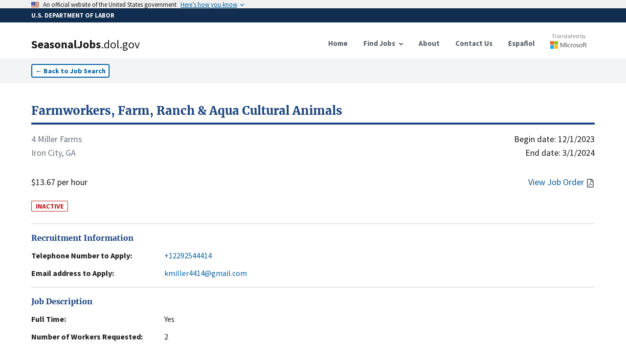

--- FILE ---
content_type: application/javascript; charset=UTF-8
request_url: https://seasonaljobs.dol.gov/_next/static/chunks/168-865038133b16ad22.js
body_size: 12589
content:
"use strict";(self.webpackChunk_N_E=self.webpackChunk_N_E||[]).push([[168],{54183:function(e,t,a){a.d(t,{Wr:function(){return u},pg:function(){return c},l0:function(){return b},II:function(){return y},Ph:function(){return w},gx:function(){return v}});var n=a(85893),r=a(11163),l=a(9198),s=a.n(l),o=a(87536),i=a(51805);function c(e){let{tw:t="",overrideTW:a,...r}=e;return(0,n.jsx)("fieldset",{className:a||"usa-fieldset flex flex-col justify-end ".concat(t),...r})}(0,l.registerLocale)("es",i.Z);let d=e=>({en:"mm/dd/yy",es:"mm/dd/aa"})[e];function u(e){let{fieldsetTW:t,name:a,control:l,label:i,...u}=e,m=(0,r.useRouter)();return(0,n.jsxs)(c,{tw:t,children:[(0,n.jsx)("label",{htmlFor:a,className:"usa-label",children:i}),(0,n.jsx)(o.Qr,{control:l,name:a,render:e=>{let{field:{onChange:t,value:r}}=e;return(0,n.jsx)(s(),{id:a,locale:m.locale,className:"usa-input max-w-none",placeholderText:d(m.locale),autoComplete:"off",onChange:t,selected:r,...u})}})]})}var m=a(67294),x=a(47533),f=a(1617),p=a(31804),h=a(81957);function b(e){let{schema:t,defaultValues:a,children:l,onSubmit:s,loading:i,...c}=e;(0,r.useRouter)();let d=(0,f.useTranslations)("Shared"),u=(0,o.cI)({defaultValues:a,resolver:(0,x.X)(t),shouldUnregister:!0,reValidateMode:"onChange"}),{handleSubmit:b}=u,[j,g]=(0,m.useState)(0);async function y(e){g(e)}return(0,n.jsxs)("form",{onSubmit:b(e=>{s((0,p.N)(e),j)}),...c,children:[m.Children.map(l,e=>e.props.name?m.createElement(e.type,{...{...e.props,register:u.register,errors:u.formState.errors,key:e.props.name}}):e),(0,n.jsx)(h.Z,{onRecaptchaChange:y}),(0,n.jsx)("button",{type:"submit",disabled:!j,"aria-disabled":!j,className:"usa-button mt-6",children:d(i?"loading":"submit")})]})}var j=a(32866),g=a(33347);function y(e){let{register:t,name:a,label:r,errors:l,...s}=e,o=null==l?void 0:l[a];return(0,n.jsxs)("fieldset",{className:"usa-form-group ".concat(o?"usa-form-group--error":""),children:[(0,n.jsx)("label",{htmlFor:a,className:"usa-label ".concat(o?"usa-label--error":""),children:r||(0,g.DX)(a)}),(0,n.jsx)(j.B,{id:"".concat(a,"-error"),as:"span",className:"usa-error-message",errors:l,name:a}),(0,n.jsx)("input",{id:a,"aria-invalid":null!=l&&!!l.name,"aria-describedby":(null==l?void 0:l.name)?"".concat(a,"-error"):null,className:"usa-input ".concat(o?"usa-input--error":""," max-w-none"),...t(a),...s})]})}function v(e){let{register:t,name:a,label:r,errors:l,...s}=e,o=null==l?void 0:l[a];return(0,n.jsxs)("fieldset",{className:"usa-form-group ".concat(o?"usa-form-group--error":""),children:[(0,n.jsx)("label",{htmlFor:a,className:"usa-label ".concat(o?"usa-label--error":""),children:r||(0,g.DX)(a)}),(0,n.jsx)(j.B,{id:"".concat(a,"-error"),as:"span",className:"usa-error-message",errors:l,name:a}),(0,n.jsx)("textarea",{id:a,className:"usa-textarea ".concat(o?"usa-input--error":""," max-w-none"),"aria-invalid":null!=l&&!!l.name,"aria-describedby":(null==l?void 0:l.name)?"".concat(a,"-error"):null,...t(a),...s})]})}function w(e){let{disabled:t,defaultValue:a,fieldsetTW:r,overrideTW:l,labelTW:s,selectTW:o,name:i,label:d,register:u,options:m,values:x,optionMapper:f,optionT:p}=e;return(0,n.jsxs)(c,{tw:r,overrideTW:l,children:[(0,n.jsx)("label",{htmlFor:i,className:"usa-label ".concat(s||""),children:d}),(0,n.jsx)("select",{id:i,autoComplete:"off",className:"usa-select max-w-none ".concat(t?"cursor-not-allowed	bg-gray-100 text-gray-500":o||""),"aria-disabled":t,readOnly:t,disabled:t,defaultValue:a,...u(i),children:(x||m).map((e,t)=>(0,n.jsx)("option",{value:e,children:f?p("".concat(f).concat(m[t])):m[t]},"".concat(i,"-").concat(m[t])))})]})}},85102:function(e,t,a){a.d(t,{q:function(){return C}});var n=a(85893),r=a(78734),l=a(11163),s=a(41664),o=a.n(s),i=a(67294),c=a(1617),d=a(64137),u=a(5152),m=a.n(u),x=a(5276),f=a(41294),p=a(3346),h=a(58258),b=a(91191),j=a(45641),g=a(68215),y=a(57619);function v(e){let{t2:t,recruitment:a}=e;return(0,n.jsx)("address",{children:(0,n.jsx)(y.$,{title:t("Recruitment.title"),items:[{term:t("Recruitment.telephone"),description:(0,h.iP)({type:"tel",link:a.phone,children:a.phone})},{term:t("Recruitment.extension"),description:(0,h.iP)({type:"ext",link:a.extension,children:a.extension})},{term:t("Recruitment.email"),description:(0,h.iP)({type:"mailto",link:a.email,children:a.email})},{term:t("Recruitment.web"),description:(0,h.iP)({link:a.url,children:a.url})}]})})}function w(e){let{t2:t,jobDescription:a}=e;return(0,n.jsx)(y.$,{title:t("JobDescription.title"),items:[{term:t("JobDescription.full_time"),description:a.fullTime},{term:t("JobDescription.number_of_workers"),description:a.numberOfWorkers},{term:t("JobDescription.job_duties"),description:a.jobDuties},{term:t("JobDescription.job_classification"),description:a.jobClassification}]})}function N(e){let{t2:t,jobRequirements:a}=e;return(0,n.jsx)(y.$,{title:t("JobRequirements.title"),items:[{term:t("JobRequirements.experience_required"),description:a.experienceRequired},{term:t("JobRequirements.months_required"),description:a.monthsRequired},{term:t("JobRequirements.special_requirements"),description:a.specialRequirements},{term:t("JobRequirements.number_of_hours"),description:a.numberOfHours},{term:t("JobRequirements.work_schedule"),description:a.workSchedule}]})}function _(e){let{t2:t,employerInformation:a}=e;return(0,n.jsx)(y.$,{title:t("EmployerInformation.title"),items:[{term:t("EmployerInformation.trade_name"),description:a.tradeName},{term:t("EmployerInformation.company_name"),description:a.companyName},{term:t("EmployerInformation.location"),description:a.location}]})}function k(e){let{t2:t,jobOrderDetails:a}=e;return(0,n.jsx)(y.$,{title:t("JobOrderDetails.title"),sectionId:"jobDetails",items:[{term:t("JobOrderDetails.eta_case"),description:a.etaCase},{term:t("JobOrderDetails.multiple_worksites"),description:a.multipleWorksites},{term:t("JobOrderDetails.additional_wage"),description:a.additionalWage},{term:t("JobOrderDetails.date_posted"),description:a.datePosted},{term:t("JobOrderDetails.piece_rate"),allowNA:!0,description:a.job_piece_rate?a.job_piece_rate:"N/A"},{term:t("JobOrderDetails.special_pay_add_info"),description:a.add_special_pay_info},{term:t("JobOrderDetails.overtime_available"),description:a.is_overtime_available},{term:t("JobOrderDetails.productivity_standards"),description:a.min_productivity}]})}function S(e){let{t2:t,case_number:a,copyLink:r}=e,[l,s]=(0,i.useState)(!1);return(0,n.jsxs)(y.$,{title:t("Share.title"),children:[(0,n.jsxs)("div",{className:"flex flex-row space-x-2 items-end",children:[(0,n.jsx)("input",{title:"Link to case number ".concat(a),readOnly:!0,"aria-disabled":"true",className:"usa-input",contentEditable:!1,defaultValue:r,autoComplete:"off"}),(0,n.jsxs)("button",{type:"button",onClick:()=>{(0,h.vQ)(r),s(!0)},size:"small",className:"usa-button w-auto flex flex-row space-x-1 items-center py-2.5 bg-gray-200 hover:bg-gray-300 text-sm text-gray-800",children:[(0,n.jsx)("span",{children:function(e){let{copied:t,t2:a}=e;return a(t?"Share.copied":"Share.copy")}({copied:l,t2:t})}),(0,n.jsx)(g.M5,{className:"h-5 w-5"})]})]}),(0,n.jsx)("div",{className:"py-10"})]})}var D=a(93265);function C(e){var t;let{listing:s,card:u,classNameOverride:y,atlasRef:C,azureMapsKey:T}=e,E=(0,l.useRouter)(),I=(0,c.useTranslations)("Shared"),R=(0,c.useTranslations)("JobListing"),[J,F]=(0,i.useState)(),O=E.locale,{observe:M,inView:L}=(0,x.ZP)({onEnter:e=>{let{unobserve:t}=e;return t()}});(0,i.useEffect)(()=>{async function e(){try{await (0,b.I)({case_number:s.case_number,event_type:j.W})}catch(e){console.log(e)}}u||e();let t=document.getElementById("job-detail");t&&(t.scrollTop=0)},[s]),(0,i.useEffect)(()=>{s&&F("".concat(location.protocol+"//"+location.host,"/").concat((0,h.dp)(O),"jobs/").concat(s.case_number))},[s,O]);let P=(0,h.j2)({listing:s,locale:O}),A=(0,h.KR)({listing:s,locale:O,t:I}),{active:z,case_number:q,jobOrderExists:B,translated:W,preview:Z,employer:V,recruitment:$,jobDescription:K,jobRequirements:H,employerInformation:U,worksite:X,jobOrderDetails:Y}=A||{},G=m()(()=>Promise.resolve().then(a.bind(a,41294)).then(e=>e.JobDetailMap),{loadableGenerated:{webpack:()=>[41294]}}),Q=(0,i.useMemo)(()=>{var e;return null==A?void 0:null===(e=A.worksite)||void 0===e?void 0:e.coords},[null==A?void 0:null===(t=A.worksite)||void 0===t?void 0:t.coords]),ee=(0,i.useCallback)(()=>L&&Q?(0,n.jsx)(G,{coords:Q,atlasRef:C,azureMapsKey:T}):(0,n.jsx)("div",{className:"w-full h-60 border-2 border-gray-200 my-3"}),[L,Q,C,T]);return s?(0,n.jsxs)(n.Fragment,{children:[function(e){let{card:t,router:a,t2:r}=e;return t?null:(0,n.jsx)("nav",{className:"bg-gray-100 py-3","aria-label":"Back to Job Listings",children:(0,n.jsx)("div",{className:"grid-container",children:(0,n.jsxs)("button",{onClick:()=>a.push("/jobs"),type:"button",className:"usa-button usa-button--outline bg-white text-sm px-2 py-1 ",children:["←"," ",r("back")]})})})}({card:u,router:E,t2:R}),(0,n.jsxs)("div",{id:"job-detail",className:u?"flex-shrink-0  transition-all md:h-38rem top-0 bg-white md:relative md:flex md:flex-1"+" border-2 border-gray-300 rounded-md space-2 justify-between overflow-y-scroll px-6 py-8 ".concat(y):"flex-shrink-0  transition-all grid-container pt-10 ".concat(y),children:[function(e){let{card:t,case_number:a,structuredData:n}=e;return t?null:(0,h.ZM)(a,n)}({card:u,case_number:q,structuredData:P}),(0,n.jsxs)("section",{className:"flex flex-col flex-shrink-0 flex-1",children:[(0,n.jsx)(o(),{href:"/jobs/".concat(q),onClick:()=>{(0,D.B)({action:"".concat(r.C5,"-job_order_download"),category:q,label:"click",value:1})},passHref:!0,children:(0,n.jsx)("h2",{className:"text-primary-dark hover:text-green-700 text-2xl font-bold font-serif border-b-4 rounded-6 border-primary-dark hover:border-green-700 pb-2 cursor-pointer",children:Z.title})}),(0,n.jsxs)("div",{className:"flex flex-row flex-shrink-0  my-4 w-full text-lg",children:[(0,n.jsxs)("div",{className:"flex flex-col flex-shrink-0 flex-1 justify-between",children:[(0,n.jsxs)("div",{className:"mb-8",children:[(0,n.jsx)("p",{className:"text-gray-500",children:V.name}),(0,n.jsx)("p",{className:"text-gray-500",children:X.location})]}),(0,n.jsx)("p",{children:Z.pay})]}),(0,n.jsxs)("div",{className:"flex flex-col flex-shrink-0 flex-1 text-right justify-between",children:[(0,n.jsxs)("div",{className:"flex flex-col flex-shrink-0",children:[(0,n.jsxs)("time",{dateTime:Z.beginDate,children:[I("begin_date")," ",Z.beginDate]}),(0,n.jsxs)("time",{dateTime:Z.endDate,children:[I("end_date")," ",Z.endDate]})]}),function(e){let{jobOrderExists:t,currentDomain:a,case_number:r,t2:l}=e;return t?(0,n.jsx)("div",{className:"text-dolBlue flex flex-row justify-end items-center space-2",children:(0,n.jsxs)("a",{href:"#",onClick:e=>{e.preventDefault(),fetch("".concat(a,"/api/job-order/").concat(r)).then(e=>{e.ok?window.open("".concat(a,"/api/job-order/").concat(r),"_blank"):alert(l("job_order_not_available"))}).catch(()=>{alert(l("job_order_not_available"))})},className:"hover:underline",children:[(0,n.jsx)("span",{className:"mr-1",children:l("view_job_order")}),(0,n.jsx)(g.g5,{})]})}):(0,n.jsx)("h2",{className:"text-gray-500 italic",children:l("job_order_not_available")})}({jobOrderExists:B,case_number:q,currentDomain:r.Gh,t2:R})]})]}),3===s.formVersionId&&function(e){let{t2:t}=e;return(0,n.jsxs)(n.Fragment,{children:[(0,n.jsx)("p",{children:t("additional_job_order_details")}),(0,n.jsx)("p",{children:(0,n.jsx)("a",{className:"text-dolBlue hover:underline",href:"#jobDetailSection_jobDetails",children:t("additional_job_order_details_link")})})]})}({t2:R}),function(e){let{translated:t,locale:a,t2:r}=e;return t||"en"===a?null:(0,n.jsx)("div",{className:"flex flex-row mb-4 mt-2",children:(0,n.jsx)("span",{className:"px-2 py-0.5 bg-gray-200 rounded text-xs font-bold text-gray-600",children:r("awaiting_translation")})})}({locale:O,t2:R,translated:W}),u?null:(0,n.jsxs)(n.Fragment,{children:[(0,n.jsx)(f.LabelActive,{active:z}),(0,n.jsx)("br",{})]}),(0,n.jsx)(v,{t2:R,recruitment:$}),(0,n.jsx)(w,{t2:R,jobDescription:K}),(0,n.jsx)(d.bZ,{type:"info",slim:!0,className:"mb-6",children:R("InfoAlert.description")}),(0,n.jsx)(N,{t2:R,jobRequirements:H}),(0,n.jsx)(_,{t2:R,employerInformation:U}),(0,n.jsx)(f.JobDetailSection,{title:R("Worksite.title"),items:[{term:R("Worksite.address"),description:(0,n.jsxs)("div",{className:"w-full",children:[(0,n.jsx)("address",{children:X.address}),(0,n.jsx)("div",{ref:M,children:ee()})]})}]}),(0,n.jsx)(k,{t2:R,jobOrderDetails:Y}),(0,n.jsx)(S,{t2:R,case_number:q,copyLink:J})]})]})]}):(0,n.jsx)(p.ag,{card:u,classNameOverride:y})}},57619:function(e,t,a){a.d(t,{$:function(){return l}});var n=a(85893),r=a(58258);function l(e){let{title:t,items:a,children:l,tw:s="",sectionId:o="",...i}=e;return(0,n.jsxs)("section",{id:"jobDetailSection_".concat(o),className:"border-t-2 border-gray-200 py-4 ".concat(s),...i,children:[(0,n.jsx)("h2",{className:"text-primary-dark font-bold font-serif",children:t}),(0,n.jsx)("dl",{className:"mt-3 flex flex-col space-y-3",children:null==a?void 0:a.map((e,a)=>{if((0,r.wZ)(e.description)&&!e.allowNA)return null;let l=e.term.indexOf("Web address")>-1;return(0,n.jsxs)("div",{className:"flex flex-col flex-shrink-0 xl:flex-row xl:space-x-4 ",children:[(0,n.jsx)("dt",{className:"flex-none font-bold w-64",children:e.term}),(0,n.jsx)("dd",{className:"flex flex-1 ".concat(l?"break-all":""," max-w-prose "),children:e.description})]},"".concat(t,"-").concat(a))})}),l]})}},62493:function(e,t,a){a.d(t,{h:function(){return c}});var n=a(85893),r=a(41294),l=a(1617),s=a(91191),o=a(45641);async function i(e){try{await (0,s.I)({case_number:e,event_type:o.y})}catch(e){console.log(e)}}function c(e){let{which:t,onClick:a,current:s,preview:o,active:c}=e,d=(0,l.useTranslations)("Shared");return(0,n.jsxs)("article",{tabIndex:0,onClick:async()=>{a(),await i(o.case_number)},onKeyDown:async e=>{!function(e,t){switch(e.key){case" ":case"Enter":t()}}(e,a),i(o.case_number)},className:s?"cursor-pointer w-full flex flex-shrink-0 flex-col xxs:flex-row xxs:justify-between space-y-4 xxs:space-y-0 xxs:space-x-2 select-none transition-all motion-reduce:transition-none border-2 rounded-md border-primary-dark border-l-8 border-2 shadow rounded-md py-5 pb-5 pr-5 hover:shadow hover:bg-gray-50":"justify-between cursor-pointer w-full flex flex-shrink-0 flex-col xxs:flex-row xxs:justify-between xxs:space-y-0 xxs:space-x-2 select-none transition-all motion-reduce:transition-none border-2 p-5 rounded-md border-gray-200 bg-white",style:s?{paddingLeft:"0.88rem"}:{minWidth:"17rem"},children:[(0,n.jsxs)("div",{className:"flex flex-col justify-between",children:[(0,n.jsxs)("div",{children:[(0,n.jsx)("h3",{className:s?"text-md mb-2 text-primary-dark font-bold font-serif leading-6":"text-md mb-2 text-sjBlue font-bold font-serif leading-6",children:o.title}),(0,n.jsxs)("div",{className:"text-xs leading-4",children:[(0,n.jsx)("p",{className:"text-gray-500",children:o.employerName}),(0,n.jsx)("p",{className:"text-gray-500",children:o.worksiteLocation})]})]}),(0,n.jsx)("p",{className:"text-xs mt-2",children:o.pay})]}),(0,n.jsxs)("div",{className:"flex flex-col justify-between items-end",children:[(0,n.jsxs)("div",{className:"flex flex-col text-xs text-right",children:[(0,n.jsxs)("time",{dateTime:o.beginDate,className:"leading-4",children:[d("begin_date")," ",o.beginDate]}),(0,n.jsxs)("time",{dateTime:o.endDate,className:"leading-4",children:[d("end_date")," ",o.endDate]})]}),"archive"===t?(0,n.jsx)(r.LabelActive,{active:c}):null]})]})}},41294:function(e,t,a){a.r(t),a.d(t,{Counter:function(){return l},CurrentLocation:function(){return u},FetchError:function(){return x},FilterBox:function(){return j},JobDetailCard:function(){return O},JobDetailMap:function(){return P},JobDetailSection:function(){return A.$},JobPreviewCards:function(){return W},LabelActive:function(){return Z},SaveSubscriptionCard:function(){return H},ZeroState:function(){return U},useFacetBox:function(){return h},useFindJobs:function(){return J}});var n=a(85893),r=a(1617);function l(e){let{current:t,total:a}=e,l=(0,r.useTranslations)("JobSearch");return t?(0,n.jsx)("p",{className:"text-xs font-bold",children:l("Results.showing",{X:t,Y:a})}):null}var s=a(30293),o=a(67294),i=a(45007),c=a(66196),d=a(58258);function u(e){let{setValue:t,focusInput:a,setListboxOpen:l}=e,u=(0,r.useTranslations)("Shared"),[m,x]=(0,o.useState)(!1),f=(0,i.I0)(),{locationName:p}=(0,i.v9)(e=>e.user);var h={enableHighAccuracy:!0,timeout:5e3,maximumAge:0};async function b(e){let a=e.coords,n=await (0,d.mY)(a);f((0,c.zh)({coordinates:{latitude:a.latitude,longitude:a.longitude},locationName:n})),t("location",n),x(!1)}function j(e){console.warn("ERROR(".concat(e.code,"): ").concat(e.message)),x(!1)}let g=async()=>{x(!0),!p&&"undefined"!=typeof navigator&&navigator?await navigator.geolocation.getCurrentPosition(b,j,h):p&&(t("location",p),x(!1),l(!1),a())},y=async e=>{switch(e.key){case" ":case"Enter":e.stopPropagation(),e.preventDefault(),g()}};return(0,n.jsxs)("li",{id:"autocomplete--location-0",role:"option",tabIndex:"-1","aria-selected":!1,"data-option-value":p||-1,className:"px-2 py-1.5 hover:bg-gray-200 focus:bg-gray-200 cursor-pointer text-dolBlue flex flex-row h-9 space-x-2 truncate",onClick:g,onKeyDown:y,children:[(0,n.jsx)(s._,{}),m?u("loading"):p?"".concat(u("current_location"),": ").concat(p):u("current_location")]})}var m=a(64137);function x(e){let{error:t}=e,a=(0,r.useTranslations)("Shared");return console.error(t),(0,n.jsx)("div",{className:"grid-container mb-6",children:(0,n.jsx)(m.bZ,{type:"error",children:a.rich("error_fetch_jobs",d.oM)})})}var f=a(87536),p=a(11163);function h(e){let{control:t,setValue:a,facets:r}=e,l=(0,p.useRouter)(),{field:s}=(0,f.bc)({name:"facets",control:t});(0,o.useEffect)(()=>{c([]),a("facets",[])},[a,l.locale]);let[i,c]=(0,o.useState)(s.value&&"string"==typeof s.value?s.value.split("|"):[]);function d(e){c(t=>{let a=new Set(t);return a.has(e)?a.delete(e):a.add(e),[...a]})}return(0,o.useEffect)(()=>{i&&a("facets",i.join("|"))},[a,i]),{setSelectedFacets:c,FacetBox:(0,o.useMemo)(()=>r?(0,n.jsxs)("fieldset",{className:"mt-4 md:mt-0 bg-gray-100 md:bg-white",children:[(0,n.jsx)("ul",{className:"grid-container flex flex-row flex-wrap py-6 md:pt-1 md:pb-3 overflow-x-scroll",children:r.map((e,t)=>{let{value:a,count:r}=e,l="".concat(a," (").concat(r,")"),s=(null==i?void 0:i.indexOf(a))>-1;return(0,n.jsx)("li",{className:"mb-2 md:mb-0 mr-2",children:(0,n.jsxs)("label",{tabIndex:0,htmlFor:"facets.".concat(t),onClick:()=>{d(a)},onKeyDown:e=>{!function(e,t){switch(e.key){case" ":case"Enter":e.preventDefault(),handleCheckboxChange(t)}}(e,a)},className:"select-none usa-button text-sm py-2 px-3 ".concat(s?"":"usa-button--outline bg-white"," whitespace-pre truncate overflow-ellipses max-w-xxs sm:max-w-xs md:max-w-none"),children:[l,(0,n.jsx)("input",{tabIndex:-1,className:"sr-only-fixed text-sm",style:{position:"fixed"},type:"checkbox",value:a,checked:s,onChange:()=>d(a),id:"facets.".concat(t)})]})},l)})}),(0,n.jsx)("label",{htmlFor:"facets",className:"sr-only",children:"Selected Facets"}),(0,n.jsx)("input",{id:"facets",className:"usa-input sr-only",type:"text",...s})]}):null,[r,i])}}var b=a(54183);function j(e){let{which:t,register:a,reset:l,setValue:s,control:o,enableRadius:d,classNameOverride:u,setSelectedFacets:m}=e,x=(0,i.I0)(),f=(0,r.useTranslations)("JobSearch.Filters"),p="jobs"===t,h=p?"col-span-3":"col-span-4";return(0,n.jsx)("div",{className:"my-6 bg-gray-100 md:border-gray-300 ".concat(u),children:(0,n.jsxs)("div",{className:"grid-container py-6",children:[(0,n.jsxs)("div",{className:"flex flex-col md:flex-row 4 justify-between",children:[(0,n.jsx)("h2",{className:"text-md font-bold font-serif",children:f("title")}),(0,n.jsx)("div",{className:"flex flex-col flex-end",children:(0,n.jsx)("span",{onClick:()=>{l(),s("facets",[]),m([]),x((0,c.t9)({search:"",location:""}))},tabIndex:0,className:"text-dolBlue hover:underline cursor-pointer mt-auto mb-3 leading-4 text-center",children:f("clear_all")})})]}),(0,n.jsxs)("div",{className:"grid grid-cols-1 md:grid-cols-12 gap-6 -mt-3",children:[p&&(0,n.jsx)(b.Ph,{disabled:!d,fieldsetTW:h,name:"radius",label:f("within"),register:a,options:[10,25,50,100],optionMapper:"within_",optionT:f}),p&&(0,n.jsx)(b.Ph,{fieldsetTW:h,name:"wage",label:f("wage"),register:a,values:["all","Hour","Week","Bi-Weekly","Month","Piece Rate"],options:["all","hourly","weekly","bi-weekly","monthly","piecerate"],optionMapper:"wage_",optionT:f}),(0,n.jsx)(b.Wr,{fieldsetTW:h,name:"start_date",label:f("begin"),control:o}),(0,n.jsx)(b.Ph,{fieldsetTW:h,name:"job_type",label:f("job_type"),register:a,values:["all","H-2A","H-2B"],options:["all","agricultural","non-agricultural"],optionMapper:"job_type_",optionT:f}),"archive"===t&&(0,n.jsx)(b.Ph,{fieldsetTW:h,name:"job_status",label:f("job_status"),register:a,options:["all","active","inactive"],optionMapper:"job_status_",optionT:f})]})]})})}var g=a(8100),y=a(78493),v=a(32866),w=a(31804);function N(e){let{name:t,translationName:a,control:l,defaultValue:s,setValue:i,label:c,helper:x,fetcher:h,which:b,isValid:j,errors:N}=e,_="@search.text",{field:k}=(0,f.bc)({name:t,control:l,defaultValue:s}),S=(0,p.useRouter)(),D=(0,r.useTranslations)("FindJobs"),C=k.value,T=(0,y.Nr)(C,500),[E,I]=(0,o.useState)(!1);(0,o.useEffect)(()=>{I(j)},[T]);let[R,J]=(0,o.useState)([]),[F,O]=(0,o.useState)(!1),M=(0,o.useRef)(),[L,P]=(0,o.useState)(null);(0,y.t$)(M,()=>O(!1));let{data:A,error:z}=(0,g.ZP)(C&&j&&E?["suggestions-".concat(t,"-").concat(b),(0,w.N)(T),S.locale]:null,h,{revalidateOnMount:!1}),q=e=>{if(F){let a="autocomplete--".concat(t,"-").concat(e),n=document.getElementById(a);n&&n.focus()}};function B(){let e="input-".concat(t),a=document.getElementById(e);a&&a.focus()}let W=(e,a)=>{let n;if(a)n=document.getElementById(a).innerText;else if(e&&"click"===e.type)n=e.target.innerText;else{var r;n=null==R?void 0:null===(r=R["location"===t?L-1:L])||void 0===r?void 0:r[_]}i(t,n),O(!1),P(0)};return(0,o.useEffect)(()=>{if(A&&A.length){let e=[];"search"===t?A.forEach(t=>{let a=!1;e.map(e=>{e[_].toLowerCase()===t[_].toLowerCase()&&(a=!0)}),a||e.push(t)}):A.forEach(t=>{e.push({[_]:t.address.freeformAddress})}),J(e)}},[A]),(0,n.jsxs)("div",{className:"relative",children:[(0,n.jsxs)("div",{children:[(0,n.jsx)(m.__,{htmlFor:"input-".concat(t),className:"font-bold mt-0",children:c}),(0,n.jsx)("small",{className:"text-gray-600",children:x})]}),(0,n.jsx)(v.B,{id:"".concat(t,"-error"),as:"span",className:"usa-error-message",errors:N,name:t}),(0,n.jsx)("input",{id:"input-".concat(t),className:"min-w-full usa-input",autoCapitalize:"none",type:"text",autoComplete:"off","aria-autocomplete":"list","aria-expanded":F,"aria-controls":"autocomplete-options--".concat(t),role:"combobox",onKeyUp:function(e){switch(e.key){case"Escape":case"ArrowUp":case"ArrowLeft":case"ArrowRight":case" ":case"Enter":case"Shift":case"Meta":case"Tab":break;case"ArrowDown":e.stopPropagation(),e.preventDefault(),q(0),P(0)}},onKeyDown:function(e){switch(e.key){case"Escape":case"ArrowUp":case"ArrowLeft":case"ArrowRight":case" ":case"Enter":case"Shift":case"Meta":break;case"Tab":O(!1),P(0);break;default:(null==C?void 0:C.trim().length)>0&&O(!0)}},maxLength:255,...k}),z?(0,n.jsx)("div",{className:"absolute",children:(0,n.jsx)("small",{className:"rounded-md bg-gray-200 px-2 text-xs font-bold text-gray-700",children:D("".concat(a,".error_fetch"))})}):null,(0,n.jsxs)("ul",{ref:M,id:"autocomplete-options--".concat(t),role:"listbox",onKeyDown:function(e,t){switch(e.key){case"Tab":O(!1),P(0);break;case"ArrowUp":e.stopPropagation(),e.preventDefault(),0===L?B():P(e=>(q(e-1),e-1));break;case"ArrowDown":e.stopPropagation(),e.preventDefault(),L<R.length&&P(e=>(q(e+1),e+1));break;case"Enter":case" ":e.stopPropagation(),e.preventDefault(),W(),B();break;case"Escape":O(!1),P(0),B()}},className:F&&R.length>0?"block absolute border border-gray-500 mt-2 w-full z-10 bg-white":"hidden",children:["location"===t?(0,n.jsx)(u,{setValue:i,focusInput:B,setListboxOpen:O}):null,null==R?void 0:R.map((e,a)=>{let r="location"===t?a+1:a,l="autocomplete--".concat(t,"-").concat(r);return(0,n.jsx)("li",{onClick:e=>W(e,l),id:l,role:"option",tabIndex:"-1","aria-selected":e[_]===C,"data-option-value":e[_],className:"px-2 py-1.5 hover:bg-gray-200 focus:bg-gray-200 cursor-pointer",children:(0,d.uI)({string:e[_],mark:C,parentId:"autocomplete--".concat(t,"-").concat(r)})},"".concat(t,"-").concat(e,"-").concat(r))}),(0,n.jsxs)("div",{"aria-live":"polite",role:"status",className:"sr-only",children:[R.length," $",D("".concat(a,".suggestions_available")),"."]})]})]})}var _=a(77589),k=a(58449),S=a(41664),D=a.n(S),C=a(54137),T=a(37964),E=a(47533),I=a(16310),R=a(16161);function J(e){let{which:t,tw:l,showHeading:s,initialQuery:u,facetsFromAzure:m}=e,x=(0,i.I0)(),g=(0,r.useTranslations)("FindJobs"),v=(0,r.useTranslations)("Shared");void 0!==v.raw("yup")&&I.i_(v.raw("yup"));let w=(0,p.useRouter)(),S="homepage"===t,J=["radius","wage","start_date","job_type","job_status","sort","facets"],[F,O]=(0,o.useState)(!1),M=()=>O(!0),L=()=>O(!1),P=(0,R.x3)(v),{register:A,handleSubmit:z,control:q,setValue:B,value:W,watch:Z,reset:V,trigger:$,formState:{errors:K,isValid:H}}=(0,f.cI)({shouldFocusError:!1,reValidateMode:"onChange",resolver:(0,E.X)(P),defaultValues:(0,d.O4)(t),mode:"onChange"}),{FacetBox:U,setSelectedFacets:X}=h({control:q,setValue:B,facets:m}),Y=e=>{let{query:a,action:n}=e,r=n.startsWith("filter"),l=a.search||a.location;(null==a?void 0:a.start_date)&&(a.start_date=a.start_date.toString()),(l||r)&&(0,d.VF)({event:"".concat(n,"Jobs"),page:t,action:n,query:a})},G=function(e,t){let a=[];return null==e||e.forEach(function(e,n){t[n]!==e&&a.push(n)}),a[0]},Q=(0,o.useCallback)(async(e,n)=>{Y({query:e,action:"search"});let r=(await a.e(238).then(a.t.bind(a,29238,23))).default;"jobs"===t?x((0,c.t9)({search:r?r.sanitize(e.search):e.search,location:r?r.sanitize(e.location):e.location})):"archive"===t&&x((0,c.RY)({search:r?r.sanitize(e.search):e.search,location:r?r.sanitize(e.location):e.location}))},[x,t]);(0,o.useEffect)(()=>{if(u){Object.keys(u).map(e=>{let t=u[e];"start_date"===e&&(t=t?new Date(t):""),B(e,t)});let{search:e,location:t}=u;$(["search","location"]),z(Q({search:e,location:t}))}},[u,x,t,B]);let ee=Z(),et=Z(J),ea=JSON.stringify(et.map(e=>"object"==typeof e&&Array.isArray(e)||!e?"":e.toString())),en=(0,y.D9)(et);(0,y.a)(()=>{let e=J[G(en,et)];e&&(e=e.split("_").map(e=>(0,d.DX)(e)).join(""),Y({query:ee,action:"filter".concat(e)}))},[ea]);let{search:er,location:el,start_date:es,job_type:eo,radius:ei,wage:ec,job_status:ed,facets:eu,sort:em}=ee;return(0,o.useEffect)(()=>{if("homepage"!==t){let e={search:er||"",location:el||"",start_date:es?(0,C.Z)(new Date(es),"MM/dd/yyyy"):"",job_type:eo||"",sort:em||"relevancy"};"jobs"===t?e={...e,radius:ei||100,wage:ec||"all",facets:eu||[]}:"archive"===t&&(e={...e,job_status:ed||""});let a=(0,d.Wz)(e);w.push("/".concat(t,"?").concat(a),null,{shallow:!0})}},[er,el,es,eo,ei,ec,ed,eu,em,t]),{register:A,watch:Z,FindJobs:(0,o.useMemo)(()=>{var e;return(0,n.jsx)(_.$,{id:"find-jobs",heading:s&&g("heading"),headingTw:"text-green-800 font-bold",tw:l,gridContainerHeading:S||!1,gridContainer:!1,children:(0,n.jsxs)("form",{onSubmit:z(Q),children:[(0,n.jsxs)("div",{className:"flex flex-col md:flex-row space-x-6 space-y-6 md:space-y-0 mt-4 grid-container",children:[(0,n.jsx)(b.pg,{className:"w-full md:w-6/12 self-end",children:(0,n.jsx)(N,{name:"search",translationName:"Search",label:g("Search.label"),helper:g("Search.helper"),control:q,setValue:B,fetcher:d.mO,which:t,isValid:H,errors:K})}),(0,n.jsx)(b.pg,{className:"w-full md:w-4/12 self-end",children:"archive"!==t?(0,n.jsx)(N,{name:"location",translationName:"Location",label:g("Location.label"),helper:g("Location.helper"),control:q,setValue:B,fetcher:d.mO,which:t,isValid:H,errors:K}):(0,n.jsx)(b.Ph,{register:A,name:"location",label:g("Location.label"),values:["",...T.cf],options:[g("Location.select"),...T.cf]})}),(0,n.jsx)("div",{className:"w-full md:w-2/12 flex flex-col self-end",children:S?(0,n.jsx)(D(),{href:"/jobs?search=".concat(encodeURIComponent(ee.search),"&location=").concat(encodeURIComponent(ee.location)),passHref:!0,children:(0,n.jsx)("button",{className:"usa-button w-full md:-mt-8 bg-green-800 hover:bg-green-900",type:"submit",children:g("button")})}):(0,n.jsxs)(n.Fragment,{children:[(0,n.jsx)("button",{className:"usa-button usa-button--outline mb-3 mr-0 md:hidden md:mb-0",type:"button",onClick:M,children:"Filters"}),(0,n.jsx)("button",{className:"usa-button w-full md:-mt-8 ".concat(H?"bg-green-800 hover:bg-green-900":"bg-slate-50 text-slate-500 border-slate-200 shadow-none cursor-not-allowed"),type:"submit",disabled:!H,"aria-disabled":!H,children:g("button")})]})})]}),S?null:(0,n.jsxs)(n.Fragment,{children:[(0,n.jsx)(k.A,{filterModal:!0,open:F,onCloseModal:L,children:(0,n.jsx)(j,{register:A,control:q,reset:V,which:t,enableRadius:(null==ee?void 0:null===(e=ee.location)||void 0===e?void 0:e.length)>1,setValue:B,setSelectedFacets:X})}),"jobs"===t?U:null]})]})})},[s,g,l,S,z,Q,q,B,t,A,ee.search,ee.location,F,V,X,U]),isValid:H}}var F=a(85102);function O(e){let{case_number:t,classNameOverride:a,atlasRef:r,azureMapsKey:l}=e,[s,i]=(0,o.useState)();return(0,o.useEffect)(()=>{async function e(){i(await (0,d.KA)({case_number:t}))}t&&e()},[t]),(0,n.jsx)(F.q,{classNameOverride:a,listing:s,card:!0,atlasRef:r,azureMapsKey:l})}var M=a(24837),L=a(78734);let P=(0,o.memo)(function(e){let{coords:t,atlasRef:a,azureMapsKey:r}=e,l=(0,p.useRouter)(),s=(0,o.useRef)(null),i=(0,o.useRef)(null),c=r||L.YS;return(0,o.useEffect)(()=>{let e=a;if(a||(e=window.atlas),!c){console.error("Azure Maps API key is undefined. Map cannot be displayed.");return}if(!s.current&&e){let a=(0,M.F)(l.locale);try{s.current=new e.Map("worksiteMap",{center:t,zoom:12,language:a,style:"grayscale_light",renderWorldCopies:!1,showFeedbackLink:!1,authOptions:{authType:"subscriptionKey",subscriptionKey:c}})}catch(e){console.error("Failed to initialize Azure Maps:",e)}s.current.controls.add(new e.control.ZoomControl,{position:"bottom-right"}),s.current.events.add("ready",function(){i.current=new e.source.DataSource,s.current.sources.add(i.current),s.current.layers.add(new e.layer.SymbolLayer(i.current,null,{iconOptions:{image:"marker-red",size:1.1,offset:[0,0],opacity:.9}}));let a=new e.Shape(new e.data.Point(t));i.current.add([a])})}if(s.current&&i.current&&e){s.current.setCamera({center:t,zoom:12}),i.current.clear();let a=new e.Shape(new e.data.Point(t));i.current.add([a])}return()=>{s.current&&(s.current.dispose(),s.current=null),i.current=null}},[t,a,c,r,l.locale]),(0,n.jsx)("div",{id:"worksiteMap",className:"w-full h-60 border-2 border-gray-200 my-3",children:!c&&(0,n.jsx)("div",{className:"flex items-center justify-center h-full",children:(0,n.jsx)("p",{className:"text-gray-500",children:"Map not available - API key missing"})})})});var A=a(57619),z=a(3346),q=a(62493);function B(e){let{data:t,current:a,setCurrentJob:r,which:l,onOpenModal:s,t:o}=e;return(0,n.jsx)(n.Fragment,{children:t.map(e=>(0,n.jsx)(q.h,{which:l,onClick:()=>{r(e.case_number),s()},t:o,current:a===e.case_number,...e},e.case_number))})}function W(e){let{which:t,data:a,current:l,setCurrentJob:s,onOpenModal:o}=e,i=(0,r.useTranslations)("Shared");return a?(0,n.jsx)(B,{data:a,current:l,setCurrentJob:s,which:t,onOpenModal:o,t:i}):(0,n.jsx)(z.$T,{})}function Z(e){let{active:t}=e,a=(0,r.useTranslations)("Shared");return t?(0,n.jsx)("span",{className:"w-min text-sm text-green-700 border-green-700 border font-bold rounded-sm px-2 mt-2",children:a("active")}):(0,n.jsx)("span",{className:"w-min text-sm text-red-700 border-red-700 border font-bold rounded-sm px-2 mt-2",children:a("inactive")})}var V=a(55550),$=a(30381),K=a.n($);function H(e){let t,{search:a,location:l,radius:s,wageType:i,date:c,jobType:u,jobStatus:x,sort:f,locale:p,azureSearch:h,close:j,setAlert:g,isTester:v}=e,w=(0,r.useTranslations)("JobSearch.SaveModal"),N=(0,r.useTranslations)("JobSearch.SaveFilters"),_=(0,r.useTranslations)("Shared.Alerts"),k=(0,r.useTranslations)("Shared");void 0!==k.raw("yup")&&I.i_(k.raw("yup"));let{schema:S,bypassInput:D}=(0,y.b9)({schema:(0,R.z1)(k),isTester:v});"object"==typeof c&&(t=K()(c).locale(p).format("LL")),x&&"all"===x&&(null==h?void 0:h.azFilter[0])==="(display ne false)"&&(h.azFilter[0]="active eq true and display eq true");let C=null==i?void 0:i.toLowerCase().trim(),T=null==u?void 0:u.toLowerCase().trim(),[E,J]=(0,o.useState)(!1),[F,O]=(0,o.useState)({});async function M(e,t){if(!t)return null;let n=c instanceof Date?c.toISOString():c?new Date(c).toISOString():c,r={email:null==e?void 0:e.email,confirmEmail:null==e?void 0:e.confirmEmail,frequency:null==e?void 0:e.frequency.toUpperCase(),language:null==e?void 0:e.language.toUpperCase(),displayName:null==e?void 0:e.subscriptionLabel,jobSearchText:(null==a?void 0:a.length)>0?a:null,jobSearchLocation:(null==l?void 0:l.length)>0?l:null,jobFilterLocationMiles:(null==s?void 0:s.length)>0?s:null,jobFilterWageType:(null==i?void 0:i.length)>0?i:"all",jobFilterBeginOnAfterDate:(null==n?void 0:n.length)>0?n:null,jobFilterJobType:(null==u?void 0:u.length)>0?u:null,jobSortBy:(null==f?void 0:f.length)>0?f:"",azFilter:null==h?void 0:h.azFilter.join(" and "),azOrderBy:null==h?void 0:h.azOrderBy.join(","),azSearch:null==h?void 0:h.azSearch};try{J(!0);let e=await (0,V.IT)({url:"/api/subscribe",payload:{params:r,code:t}});e&&(J(!1),O(e.status),g(!0))}catch(e){console.error(e),J(!1),O({general:!0}),g(!0)}}return(null==F?void 0:F.submitted)||(null==F?void 0:F.recaptcha)||(null==F?void 0:F.general)||(null==F?void 0:F.duplicate)||(null==F?void 0:F.maxPerEmail)?function(){if(null==F?void 0:F.submitted)return(0,n.jsx)(m.bZ,{className:"order-first lg:order-last md:px-4 lg:px-8 lg:space-x-4 grid-container",type:"success",headingLevel:"h2",heading:(0,n.jsx)("h2",{children:_("sub_success")})});if((null==F?void 0:F.recaptcha)||(null==F?void 0:F.general)||(null==F?void 0:F.duplicate)||(null==F?void 0:F.maxPerEmail)){let e;let t=null==F?void 0:F.recaptcha,a=null==F?void 0:F.maxPerEmail,r=null==F?void 0:F.general;return e=t?"sub_recaptcha_err":a?"sub_maxperemail_err":r?"sub_general_err":"sub_duplicate_err",(0,n.jsx)(m.bZ,{type:"error",className:"order-first lg:order-last md:px-4 lg:px-8 lg:space-x-4 grid-container",slim:!0,children:_.rich(e,d.oM)})}return null}():(0,n.jsxs)("div",{className:"p-10",children:[(0,n.jsx)("h2",{className:"text-primary-dark text-2xl font-bold font-serif border-b-4 rounded-6 border-primary-dark pb-2 mb-5",children:w("title")}),(0,n.jsxs)("div",{className:"text-lg mb-3",children:[(0,n.jsxs)("p",{children:[w("search"),":\xa0",a||w("none")]}),(0,n.jsxs)("p",{children:[w("location"),":\xa0",l||w("none")]}),(0,n.jsxs)("span",{children:[w("filters"),": "]}),s?(0,n.jsxs)("span",{children:[s," ",w("radius")," |"," "]}):null,t?(0,n.jsxs)("span",{children:[w("begin")," ",t," |"," "]}):null,C?(0,n.jsxs)("span",{children:[N(C)," ",w("wage_type")," |"," "]}):null,T?(0,n.jsxs)("span",{children:[N(T)," ",w("job_type")," |"," "]}):null,f?(0,n.jsxs)("span",{children:[w("sort")," ",N(f)]}):null]}),(0,n.jsx)("span",{className:"italic",children:w("active_jobs_only")}),D,(0,n.jsxs)(b.l0,{onSubmit:M,schema:S,loading:E,className:"p-6 lg:py-6 lg:px-8 bg-gray-100  rounded-lg",children:[(0,n.jsx)("legend",{className:"text-2xl font-bold mt-2 sr-only",children:"tsting"}),(0,n.jsx)(b.II,{name:"email",label:w("email")}),(0,n.jsx)(b.II,{name:"confirmEmail",label:w("confirm_email")}),(0,n.jsx)(b.II,{name:"subscriptionLabel",label:w("name")}),(0,n.jsx)(b.Ph,{label:w("frequency"),name:"frequency",defaultValue:"Daily",values:["Daily","Weekly"],options:[w("daily"),w("weekly")]}),(0,n.jsx)(b.Ph,{label:w("language"),name:"language",defaultValue:"en"===p?"English":"Spanish",values:["English","Spanish"],options:[w("english"),w("spanish")]})]})]})}function U(){let e=(0,r.useTranslations)("JobSearch.Zero");return(0,n.jsx)("section",{className:"grid-container mb-6",children:(0,n.jsxs)("div",{className:"border-2 border-gray-200 rounded-md p-10",children:[(0,n.jsx)("h2",{className:"text-2xl font-bold max-w-prose",children:e.rich("title",d.oM)}),(0,n.jsx)("ul",{className:"list-disc ml-4 mt-4",children:e.rich("description",d.oM)})]})})}a(55655)},58449:function(e,t,a){a.d(t,{A:function(){return c}});var n=a(85893);a(22738);var r=a(31190),l=a(67294),s=a(78493),o=a(52493),i=a(1617);function c(e){let{open:t,onCloseModal:a,children:c,filterModal:d,actualModal:u,alertModal:m}=e,x=(0,i.useTranslations)("JobSearch"),[f,p]=(0,l.useState)(!1),h=(0,s.iP)();return((0,l.useEffect)(()=>{h.width>768&&!f&&(p(!0),a())},[f,a,h]),(0,l.useEffect)(()=>{u||p(!1)},[t]),t||u)?(0,n.jsxs)(r.u,{open:t,blockScroll:!1,onClose:a,center:!0,classNames:{modal:"w-screen m-0 p-0 ".concat(d?"bg-gray-100":""," \n        ").concat(m?"":"h-full"),closeButton:u?"mr-1 opacity-70 hover:opacity-100":"fixed mr-1 opacity-70 hover:opacity-100"},closeIcon:(0,n.jsx)(o.T,{className:"w-10 h-10"}),children:[c,d?(0,n.jsx)("div",{className:"grid-container",children:(0,n.jsx)("button",{className:"usa-button usa-button--outline w-full",type:"button",onClick:a,children:x("Filters.apply")})}):null]}):(0,l.cloneElement)(c,{classNameOverride:"hidden md:block md:w-full md:h-full"})}},81957:function(e,t,a){a.d(t,{Z:function(){return i}});var n=a(85893),r=a(67294),l=a(11163),s=a(34853),o=a(78734);function i(e){let{onRecaptchaChange:t}=e,a=(0,l.useRouter)(),i=(0,r.createRef)();return(0,n.jsx)("div",{children:(0,n.jsx)(s.Z,{className:"mt-7",ref:i,hl:a.locale,sitekey:o.OL,onChange:t},a.locale)})}},3346:function(e,t,a){a.d(t,{$T:function(){return s},ag:function(){return o},qx:function(){return l}});var n=a(85893);function r(e){let{h:t=4,w:a,color:r="gray-200",tw:l="",...s}=e;return(0,n.jsx)("div",{className:"h-".concat(t," ").concat(a?"w-".concat(a):""," bg-").concat(r," rounded ").concat(l),...s})}function l(e){return(0,n.jsxs)("div",{className:"flex flex-1 flex-row border-2 border-gray-300 rounded-md p-5 space-x-6 justify-between w-full",...e,children:[(0,n.jsxs)("div",{className:"flex flex-col w-2/3 justify-between space-y-2 animate-pulse",children:[(0,n.jsx)(r,{h:5,color:"gray-300"}),(0,n.jsxs)("div",{className:"flex flex-col space-y-2",children:[(0,n.jsx)(r,{h:3,w:"4/12"}),(0,n.jsx)(r,{h:3,w:"3/12"}),(0,n.jsx)(r,{h:3,w:"5/12"})]})]}),(0,n.jsxs)("div",{className:"flex flex-col w-1/3 space-y-2 animate-pulse",children:[(0,n.jsx)(r,{h:3}),(0,n.jsx)(r,{h:3,w:"10/12"})]})]})}function s(){return(0,n.jsx)("div",{className:"flex flex-1 flex-col space-y-2 md:max-w-md overflow-y-scroll overflow-visible",style:{maxHeight:"38rem"},children:[1,2,3,4].map(e=>(0,n.jsx)(l,{},e))})}function o(e){let{card:t,classNameOverride:a}=e;return(0,n.jsx)("div",{className:t?"transition-all md:flex h-full md:flex-1 border-2 border-gray-300 rounded-md space-x-2 justify-between overflow-y-scroll px-6 py-8 ".concat(a):"transition-all grid-container h-full pt-10 ".concat(a),style:t?{maxHeight:"38rem",minHeight:"38rem"}:null,children:(0,n.jsx)("div",{className:"animate-pulse w-full",children:(0,n.jsxs)("div",{className:"space-y-4",children:[(0,n.jsx)(r,{h:8,w:"3/4",color:"gray-300"}),(0,n.jsx)(r,{h:1}),(0,n.jsxs)("div",{className:"flex flex-row my-4 w-full",children:[(0,n.jsxs)("div",{className:"flex flex-col flex-1 justify-between",children:[(0,n.jsxs)("div",{className:"flex flex-col space-y-3 mb-8",children:[(0,n.jsx)(r,{h:5,w:"3/4"}),(0,n.jsx)(r,{h:5,w:"7/12"})]}),(0,n.jsx)(r,{h:5,w:"1/4"})]}),(0,n.jsxs)("div",{className:"flex flex-col flex-1 text-right justify-between",children:[(0,n.jsxs)("div",{className:"flex flex-col space-y-3",children:[(0,n.jsx)(r,{h:5,w:"8/12",tw:"ml-auto"}),(0,n.jsx)(r,{h:5,w:"3/4",tw:"ml-auto"})]}),(0,n.jsx)(r,{w:"8/12",tw:"ml-auto"})]})]}),(0,n.jsx)(r,{h:.5}),(0,n.jsx)(r,{w:"7/12",color:"gray-300"}),(0,n.jsxs)("div",{className:"flex flex-col md:flex-row",children:[(0,n.jsx)("div",{className:"w-64 flex-none",children:(0,n.jsx)(r,{w:"7/12"})}),(0,n.jsx)(r,{w:"1/2"})]}),(0,n.jsxs)("div",{className:"flex flex-col md:flex-row",children:[(0,n.jsx)("div",{className:"w-64 flex-none",children:(0,n.jsx)(r,{w:"3/12"})}),(0,n.jsx)(r,{w:"2/3"})]}),(0,n.jsxs)("div",{className:"flex flex-col md:flex-row",children:[(0,n.jsx)("div",{className:"w-64 flex-none",children:(0,n.jsx)(r,{w:"3/4"})}),(0,n.jsx)(r,{w:"1/12"})]})]})})})}},45641:function(e,t,a){a.d(t,{W:function(){return n},y:function(){return r}});let n="page_view",r="detail_view"},91191:function(e,t,a){a.d(t,{I:function(){return r}});var n=a(78734);async function r(e){let{case_number:t,event_type:a}=e;try{let e=await fetch("".concat(n.nw,"/personalization/visit/create"),{method:"POST",crossDomain:!0,headers:{"Content-Type":"application/json"},body:JSON.stringify({case_number:t,event_type:a})});return await e.json()}catch(e){throw Error("Could not post to popularity endpoint: ".concat(e))}}},15894:function(e,t,a){a.d(t,{s:function(){return l}});var n=a(85893),r=a(78734);function l(e){let{title:t,description:a,imageTitle:l,imageDescription:s}=e,o="".concat(r.R1,"/api/og?title=").concat(encodeURIComponent(l||t),"&description=").concat(encodeURIComponent(s||a));return(0,n.jsxs)(n.Fragment,{children:[(0,n.jsx)("meta",{property:"og:type",content:"website"}),(0,n.jsx)("meta",{property:"og:url",content:"https://seasonaljobs.dol.gov"}),(0,n.jsx)("meta",{property:"og:title",content:t}),(0,n.jsx)("meta",{property:"og:description",content:a}),(0,n.jsx)("meta",{property:"og:image",content:o}),(0,n.jsx)("meta",{property:"twitter:card",content:"summary_large_image"}),(0,n.jsx)("meta",{property:"twitter:url",content:"https://seasonaljobs.dol.gov"}),(0,n.jsx)("meta",{property:"twitter:title",content:t}),(0,n.jsx)("meta",{property:"twitter:description",content:a}),(0,n.jsx)("meta",{property:"twitter:image",content:o})]})}}}]);
//# sourceMappingURL=168-865038133b16ad22.js.map

--- FILE ---
content_type: application/javascript; charset=UTF-8
request_url: https://seasonaljobs.dol.gov/_next/static/chunks/pages/index-740861ed54f0dda8.js
body_size: 5310
content:
(self.webpackChunk_N_E=self.webpackChunk_N_E||[]).push([[818],{75557:function(t,e,i){(window.__NEXT_P=window.__NEXT_P||[]).push(["/",function(){return i(33387)}])},33387:function(t,e,i){"use strict";i.r(e),i.d(e,{__N_SSP:function(){return H},default:function(){return I}});var n=i(85893),s=i(9008),o=i.n(s),a=i(41664),r=i.n(a),l=i(11163),c=i(25675),h=i.n(c);function d(t){let{title:e,description:i,image_path:s,image_alt:o,image_blur:a,cta_button:c}=t,d=(0,l.useRouter)();if(!s)return null;let u=e.toLowerCase().split(" ")[0],p="search-".concat(u),m="jobs?search=".concat(e);return(0,n.jsx)("li",{className:"usa-card flex-1 cursor-pointer select-none",onClick:()=>{d.push(m)},children:(0,n.jsxs)("div",{className:"usa-card__container hover:shadow-md mx-0",children:[(0,n.jsx)("header",{className:"usa-card__header",children:(0,n.jsx)("h2",{className:"text-base text-dolBlue font-serif font-bold",children:(0,n.jsx)(r(),{href:m,"aria-describedby":p,passHref:!0,children:e})})}),(0,n.jsx)("div",{className:"usa-card__media",children:(0,n.jsx)("div",{className:"usa-card__img relative w-full",style:{height:"250px"},children:(0,n.jsx)(h(),{src:s,alt:o,blurDataURL:a,layout:"fill",objectFit:"cover",placeholder:"blur",lazyBoundary:"350px"})})}),(0,n.jsx)("div",{className:"usa-card__body text-sm text-gray-800",children:(0,n.jsx)("p",{children:i})}),(0,n.jsx)("div",{className:"usa-card__footer",children:(0,n.jsx)("span",{id:p,"aria-hidden":!0,className:"usa-button usa-button--outline text-sm px-2 py-2 w-full",children:c})})]})})}var u=i(64137),p=i(1617);function m(){let t=(0,p.useTranslations)("Homepage.Hero");return(0,n.jsx)("section",{"aria-label":"Introduction",children:(0,n.jsxs)("div",{style:{position:"relative",width:"100%",height:"400px"},className:"bg-sky-200",children:[(0,n.jsx)(h(),{priority:!0,src:t("src"),placeholder:"blur",blurDataURL:t("blur"),objectFit:"cover",layout:"fill",alt:"Vineyard."}),(0,n.jsx)(u.T5,{children:(0,n.jsxs)("div",{className:"usa-hero__callout shadow-lg sm:rounded-md absolute left-0 sm:relative top-6",style:{maxWidth:"22rem"},children:[(0,n.jsx)("h1",{className:"usa-hero__heading",children:t.rich("title",{regular:t=>(0,n.jsx)("span",{className:"usa-hero__heading text-white",children:t}),accent:t=>(0,n.jsx)("span",{className:"usa-hero__heading",style:{color:"#9ed1eb"},children:t})})}),(0,n.jsx)("p",{className:"text-white",children:t("subtitle")}),(0,n.jsx)("a",{href:"#find-jobs",className:"usa-button usa-button--outline usa-button--inverse",style:{width:"100%",marginTop:10},children:t("button")})]})})]})})}var f=i(3346),x=i(62493),b=i(67294),g=i(45007),y=i(59936),v=i(8100),w=i(58258),j=i(77589);function _(){let t=(0,l.useRouter)(),[e,i]=(0,b.useState)(!0),{coordinates:s,locationName:o}=(0,g.v9)(t=>t.user),[a,r]=(0,b.useState)(null),c=(0,p.useTranslations)("Shared"),h=(0,p.useTranslations)("Homepage.Popular"),d="&$select=case_number,job_title".concat((0,w.f7)(t.locale),",begin_date,end_date,basic_rate_from,basic_rate_to,pay_range_desc,employer_trade_name,employer_business_name,worksite_city,worksite_state"),m=s&&e?"geo.distance(coord, geography'POINT(".concat(s.longitude," ").concat(s.latitude,")') le 80.4672 and "):"",{data:_,error:k}=(0,v.ZP)("&$top=6&$orderby=popularity desc&$filter=".concat(m,"active eq true and display eq true").concat(d),w.ZT);(0,b.useEffect)(()=>{_&&r(null==_?void 0:_.map(e=>(0,w.qb)({listing:e,locale:t.locale,t:c})))},[_]);let N=e=>{t.push(encodeURI('/jobs?search="'.concat(e,'"')))};return(0,n.jsxs)(j.$,{headingOverride:(0,n.jsx)(()=>(0,n.jsxs)("div",{className:"flex flex-col md:flex-row space-x-4 space-y-4 md:space-0 md:justify-between",children:[(0,n.jsx)("h2",{className:"font-heading-xl font-medium text-gray-800",children:s&&o&&e?h.rich("title_local",{location:o,...w.oM}):h.rich("title_nationwide",w.oM)}),s&&o?(0,n.jsxs)("div",{className:"flex flex-row space-x-2 space-y-2 self-end md:items-center",children:[(0,n.jsx)("label",{htmlFor:"popular-switch",className:"text-gray-700",children:h("toggle_label")}),(0,n.jsx)(y.default,{id:"popular-switch",onChange:()=>i(t=>!t),checked:e,onColor:"#005ea2"})]}):null]}),{}),bg:"gray-100",tw:"pb-10 pt-10",children:[k?(0,n.jsx)(u.bZ,{type:"error",className:"mt-3",children:h("error")}):null,(0,n.jsx)("div",{className:"mt-6 flex flex-nowrap overflow-x-scroll space-x-4 md:space-x-0 md:grid md:grid-cols-2 xl:grid-cols-3 md:gap-4",children:a&&a.length>0?a.map(t=>(0,n.jsx)(x.h,{onClick:()=>N(t.case_number),...t},t.case_number)):a&&0===a.length?(0,n.jsx)("p",{children:h("zero")}):[1,2,3,4,5,6].map(t=>(0,n.jsx)(f.qx,{},t))})]})}function k(t){let{heading:e,headingColor:i="white",headingTw:s,description:o,descriptionTw:a,link_to:l,button_link:c="Button",headingOverride:h,gridContainer:d=!0,gridContainerHeading:u=!0,tw:p,children:m,...f}=t;return(0,n.jsx)("section",{className:"usa-section py-6 sm:py-10 bg-bannerBlue ".concat(p),...f,children:(0,n.jsxs)("div",{className:"flex sm:items-center justify-between flex-col sm:flex-row ".concat(u?"grid-container":""),children:[(0,n.jsxs)("div",{children:[(0,n.jsx)("h2",{className:"text-3xl font-semibold text-".concat(i," font-sans ").concat(s),children:e}),(0,n.jsx)("div",{style:{color:"#9ed1eb"},className:"text-md py-3 mr-8 ".concat(a),children:(0,n.jsx)("p",{children:o})})]}),(0,n.jsx)(r(),{href:l,children:(0,n.jsx)("div",{className:"usa-button usa-button--outline usa-button--inverse text-md sm:px-20 sm:w-auto py-2.5 my-4 w-full whitespace-nowrap",children:c})})]})})}function N(){let t=(0,p.useTranslations)("Homepage.LayoutBanner");return(0,n.jsx)(k,{heading:t("heading"),description:t("description"),link_to:t("link_to"),button_link:t("button_link")})}function C(){let t=(0,p.useTranslations)("Homepage.TopCards.Agricultural"),e=(0,p.useTranslations)("Homepage.TopCards.Non-Agricultural");return(0,n.jsxs)(n.Fragment,{children:[(0,n.jsx)(j.$,{heading:t("heading"),tw:"pt-10",children:(0,n.jsx)("ul",{className:"flex flex-col md:flex-row md:space-x-4 mt-6",children:[1,2,3].map(e=>(0,n.jsx)(d,{title:t("Card".concat(e,".title")),description:t("Card".concat(e,".description")),image_path:t("Card".concat(e,".image_path")),image_blur:t("Card".concat(e,".image_blur")),image_alt:t("Card".concat(e,".image_alt")),cta_button:t("cta_button")},"agricultural-".concat(e)))})}),(0,n.jsx)(j.$,{heading:e("heading"),children:(0,n.jsx)("ul",{className:"flex flex-col md:flex-row md:space-x-4 mt-6",children:[1,2,3].map(t=>(0,n.jsx)(d,{title:e("Card".concat(t,".title")),description:e("Card".concat(t,".description")),image_path:e("Card".concat(t,".image_path")),image_blur:e("Card".concat(t,".image_blur")),image_alt:e("Card".concat(t,".image_alt")),cta_button:e("cta_button")},"non-agricultural-".concat(t)))})})]})}function T(t){let{heading:e,which:i,t:s}=t;return(0,n.jsxs)("div",{className:"flex-1 first:mt-0 mt-16 md:mt-0",children:[(0,n.jsx)("h2",{className:"font-heading-xl font-medium text-gray-800 leading-10",children:e}),(0,n.jsx)("ul",{className:"divide-y-2 divide-gray-200 divide-solid",children:[1,2,3,4,5].map(t=>(0,n.jsx)("li",{className:"py-4",children:(0,n.jsx)(r(),{href:s("".concat(i,".link").concat(t,"_url")),children:(0,n.jsx)("span",{className:"text-dolBlue hover:underline",children:s("".concat(i,".link").concat(t,"_text"))})})},"which-".concat(t)))})]})}function S(){let t=(0,p.useTranslations)("Homepage.TopLinks");return(0,n.jsx)(j.$,{children:(0,n.jsxs)("div",{className:"flex flex-col md:flex-row md:space-x-10",children:[(0,n.jsx)(T,{heading:t("Crops.title"),which:"Crops",t:t}),(0,n.jsx)(T,{heading:t("Seasonal.title"),which:"Seasonal",t:t}),(0,n.jsx)(T,{heading:t("Locations.title"),which:"Locations",t:t})]})})}var M=i(41294),E=i(66196),D=i(15894),H=!0;function I(){let t="meta.title",e="meta.description",i=(0,p.useTranslations)("Homepage"),{FindJobs:s}=(0,M.useFindJobs)({which:"homepage",showHeading:!0,tw:"border-t-4 border-green-800 pb-16 pt-10"}),a=(0,g.I0)();return(0,b.useEffect)(()=>{a((0,E.Yy)()),a((0,E.w7)())},[a]),(0,n.jsxs)("div",{children:[(0,n.jsxs)(o(),{children:[(0,n.jsxs)("title",{children:[i(t)," | SeasonalJobs.dol.gov"]}),(0,n.jsx)("meta",{name:"description",content:i(t)}),(0,D.s)({title:i(t),description:i(e),imageTitle:"SeasonalJobs.dol.gov",imageDescription:i(e)})]}),(0,n.jsxs)("main",{id:"main-content",children:[(0,n.jsx)(m,{}),s,(0,n.jsx)(_,{}),(0,n.jsx)(N,{}),(0,n.jsx)(C,{}),(0,n.jsx)(S,{})]})]})}},83231:function(t,e,i){var n=i(67294);function s(){return(s=Object.assign||function(t){for(var e=1;e<arguments.length;e++){var i=arguments[e];for(var n in i)Object.prototype.hasOwnProperty.call(i,n)&&(t[n]=i[n])}return t}).apply(this,arguments)}var o=n.createElement("svg",{viewBox:"-2 -5 14 20",height:"100%",width:"100%",style:{position:"absolute",top:0}},n.createElement("path",{d:"M9.9 2.12L7.78 0 4.95 2.828 2.12 0 0 2.12l2.83 2.83L0 7.776 2.123 9.9 4.95 7.07 7.78 9.9 9.9 7.776 7.072 4.95 9.9 2.12",fill:"#fff",fillRule:"evenodd"})),a=n.createElement("svg",{height:"100%",width:"100%",viewBox:"-2 -5 17 21",style:{position:"absolute",top:0}},n.createElement("path",{d:"M11.264 0L5.26 6.004 2.103 2.847 0 4.95l5.26 5.26 8.108-8.107L11.264 0",fill:"#fff",fillRule:"evenodd"}));function r(t){if(7===t.length)return t;for(var e="#",i=1;i<4;i+=1)e+=t[i]+t[i];return e}function l(t,e,i,n,s){return function(t,e,i,n,s){var o=(t-i)/(e-i);if(0===o)return n;if(1===o)return s;for(var a="#",r=1;r<6;r+=2){var l=Math.round((1-o)*parseInt(n.substr(r,2),16)+o*parseInt(s.substr(r,2),16)).toString(16);1===l.length&&(l="0"+l),a+=l}return a}(t,e,i,r(n),r(s))}var c=function(t){function e(e){t.call(this,e);var i=e.height,n=e.width,s=e.checked;this.t=e.handleDiameter||i-2,this.i=Math.max(n-i,n-(i+this.t)/2),this.o=Math.max(0,(i-this.t)/2),this.state={h:s?this.i:this.o},this.l=0,this.u=0,this.p=this.p.bind(this),this.v=this.v.bind(this),this.g=this.g.bind(this),this.k=this.k.bind(this),this.M=this.M.bind(this),this.m=this.m.bind(this),this.T=this.T.bind(this),this.$=this.$.bind(this),this.C=this.C.bind(this),this.D=this.D.bind(this),this.O=this.O.bind(this),this.S=this.S.bind(this)}return t&&(e.__proto__=t),(e.prototype=Object.create(t&&t.prototype)).constructor=e,e.prototype.componentDidMount=function(){this.W=!0},e.prototype.componentDidUpdate=function(t){t.checked!==this.props.checked&&this.setState({h:this.props.checked?this.i:this.o})},e.prototype.componentWillUnmount=function(){this.W=!1},e.prototype.I=function(t){this.H.focus(),this.setState({R:t,j:!0,B:Date.now()})},e.prototype.L=function(t){var e=this.state,i=e.R,n=e.h,s=(this.props.checked?this.i:this.o)+t-i;e.N||t===i||this.setState({N:!0});var o=Math.min(this.i,Math.max(this.o,s));o!==n&&this.setState({h:o})},e.prototype.U=function(t){var e=this.state,i=e.h,n=e.N,s=e.B,o=this.props.checked,a=(this.i+this.o)/2;this.setState({h:this.props.checked?this.i:this.o});var r=Date.now()-s;(!n||r<250||o&&i<=a||!o&&i>=a)&&this.A(t),this.W&&this.setState({N:!1,j:!1}),this.l=Date.now()},e.prototype.p=function(t){t.preventDefault(),"number"==typeof t.button&&0!==t.button||(this.I(t.clientX),window.addEventListener("mousemove",this.v),window.addEventListener("mouseup",this.g))},e.prototype.v=function(t){t.preventDefault(),this.L(t.clientX)},e.prototype.g=function(t){this.U(t),window.removeEventListener("mousemove",this.v),window.removeEventListener("mouseup",this.g)},e.prototype.k=function(t){this.X=null,this.I(t.touches[0].clientX)},e.prototype.M=function(t){this.L(t.touches[0].clientX)},e.prototype.m=function(t){t.preventDefault(),this.U(t)},e.prototype.$=function(t){Date.now()-this.l>50&&(this.A(t),Date.now()-this.u>50&&this.W&&this.setState({j:!1}))},e.prototype.C=function(){this.u=Date.now()},e.prototype.D=function(){this.setState({j:!0})},e.prototype.O=function(){this.setState({j:!1})},e.prototype.S=function(t){this.H=t},e.prototype.T=function(t){t.preventDefault(),this.H.focus(),this.A(t),this.W&&this.setState({j:!1})},e.prototype.A=function(t){var e=this.props;(0,e.onChange)(!e.checked,t,e.id)},e.prototype.render=function(){var t=this.props,e=t.checked,i=t.disabled,o=t.className,a=t.offColor,r=t.onColor,c=t.offHandleColor,h=t.onHandleColor,d=t.checkedIcon,u=t.uncheckedIcon,p=t.checkedHandleIcon,m=t.uncheckedHandleIcon,f=t.boxShadow,x=t.activeBoxShadow,b=t.height,g=t.width,y=t.borderRadius,v=function(t,e){var i={};for(var n in t)Object.prototype.hasOwnProperty.call(t,n)&&-1===e.indexOf(n)&&(i[n]=t[n]);return i}(t,["checked","disabled","className","offColor","onColor","offHandleColor","onHandleColor","checkedIcon","uncheckedIcon","checkedHandleIcon","uncheckedHandleIcon","boxShadow","activeBoxShadow","height","width","borderRadius","handleDiameter"]),w=this.state,j=w.h,_=w.N,k=w.j,N={height:b,width:g,margin:Math.max(0,(this.t-b)/2),position:"relative",background:l(j,this.i,this.o,a,r),borderRadius:"number"==typeof y?y:b/2,cursor:i?"default":"pointer",WebkitTransition:_?null:"background 0.25s",MozTransition:_?null:"background 0.25s",transition:_?null:"background 0.25s"},C={height:b,width:Math.min(1.5*b,g-(this.t+b)/2+1),position:"relative",opacity:(j-this.o)/(this.i-this.o),pointerEvents:"none",WebkitTransition:_?null:"opacity 0.25s",MozTransition:_?null:"opacity 0.25s",transition:_?null:"opacity 0.25s"},T={height:b,width:Math.min(1.5*b,g-(this.t+b)/2+1),position:"absolute",opacity:1-(j-this.o)/(this.i-this.o),right:0,top:0,pointerEvents:"none",WebkitTransition:_?null:"opacity 0.25s",MozTransition:_?null:"opacity 0.25s",transition:_?null:"opacity 0.25s"},S={height:this.t,width:this.t,background:l(j,this.i,this.o,c,h),display:"inline-block",cursor:i?"default":"pointer",borderRadius:"number"==typeof y?y-1:"50%",position:"absolute",transform:"translateX("+j+"px)",top:Math.max(0,(b-this.t)/2),outline:0,boxShadow:k?x:f,border:0,WebkitTransition:_?null:"background-color 0.25s, transform 0.25s, box-shadow 0.15s",MozTransition:_?null:"background-color 0.25s, transform 0.25s, box-shadow 0.15s",transition:_?null:"background-color 0.25s, transform 0.25s, box-shadow 0.15s"},M={height:this.t,width:this.t,opacity:Math.max(2*(1-(j-this.o)/(this.i-this.o)-.5),0),position:"absolute",left:0,top:0,pointerEvents:"none",WebkitTransition:_?null:"opacity 0.25s",MozTransition:_?null:"opacity 0.25s",transition:_?null:"opacity 0.25s"},E={height:this.t,width:this.t,opacity:Math.max(2*((j-this.o)/(this.i-this.o)-.5),0),position:"absolute",left:0,top:0,pointerEvents:"none",WebkitTransition:_?null:"opacity 0.25s",MozTransition:_?null:"opacity 0.25s",transition:_?null:"opacity 0.25s"};return n.createElement("div",{className:o,style:{position:"relative",display:"inline-block",textAlign:"left",opacity:i?.5:1,direction:"ltr",borderRadius:b/2,WebkitTransition:"opacity 0.25s",MozTransition:"opacity 0.25s",transition:"opacity 0.25s",touchAction:"none",WebkitTapHighlightColor:"rgba(0, 0, 0, 0)",WebkitUserSelect:"none",MozUserSelect:"none",msUserSelect:"none",userSelect:"none"}},n.createElement("div",{className:"react-switch-bg",style:N,onClick:i?null:this.T,onMouseDown:function(t){return t.preventDefault()}},d&&n.createElement("div",{style:C},d),u&&n.createElement("div",{style:T},u)),n.createElement("div",{className:"react-switch-handle",style:S,onClick:function(t){return t.preventDefault()},onMouseDown:i?null:this.p,onTouchStart:i?null:this.k,onTouchMove:i?null:this.M,onTouchEnd:i?null:this.m,onTouchCancel:i?null:this.O},m&&n.createElement("div",{style:M},m),p&&n.createElement("div",{style:E},p)),n.createElement("input",s({},{type:"checkbox",role:"switch","aria-checked":e,checked:e,disabled:i,style:{border:0,clip:"rect(0 0 0 0)",height:1,margin:-1,overflow:"hidden",padding:0,position:"absolute",width:1}},v,{ref:this.S,onFocus:this.D,onBlur:this.O,onKeyUp:this.C,onChange:this.$})))},e}(n.Component);c.defaultProps={disabled:!1,offColor:"#888",onColor:"#080",offHandleColor:"#fff",onHandleColor:"#fff",uncheckedIcon:o,checkedIcon:a,boxShadow:null,activeBoxShadow:"0 0 2px 3px #3bf",height:28,width:56},e.default=c},59936:function(t,e,i){t.exports=i(83231)}},function(t){t.O(0,[885,982,853,604,137,44,168,888,774,179],function(){return t(t.s=75557)}),_N_E=t.O()}]);
//# sourceMappingURL=index-740861ed54f0dda8.js.map

--- FILE ---
content_type: application/javascript; charset=UTF-8
request_url: https://seasonaljobs.dol.gov/_next/static/chunks/pages/contact-258b2e1832347799.js
body_size: 2930
content:
(self.webpackChunk_N_E=self.webpackChunk_N_E||[]).push([[335],{48105:function(e,t,n){(window.__NEXT_P=window.__NEXT_P||[]).push(["/contact",function(){return n(97596)}])},54183:function(e,t,n){"use strict";n.d(t,{Wr:function(){return d},pg:function(){return i},l0:function(){return g},II:function(){return y},Ph:function(){return v},gx:function(){return N}});var a=n(85893),r=n(11163),s=n(9198),o=n.n(s),l=n(87536),c=n(51805);function i(e){let{tw:t="",overrideTW:n,...r}=e;return(0,a.jsx)("fieldset",{className:n||"usa-fieldset flex flex-col justify-end ".concat(t),...r})}(0,s.registerLocale)("es",c.Z);let u=e=>({en:"mm/dd/yy",es:"mm/dd/aa"})[e];function d(e){let{fieldsetTW:t,name:n,control:s,label:c,...d}=e,m=(0,r.useRouter)();return(0,a.jsxs)(i,{tw:t,children:[(0,a.jsx)("label",{htmlFor:n,className:"usa-label",children:c}),(0,a.jsx)(l.Qr,{control:s,name:n,render:e=>{let{field:{onChange:t,value:r}}=e;return(0,a.jsx)(o(),{id:n,locale:m.locale,className:"usa-input max-w-none",placeholderText:u(m.locale),autoComplete:"off",onChange:t,selected:r,...d})}})]})}var m=n(67294),p=n(47533),x=n(1617),h=n(31804),f=n(81957);function g(e){let{schema:t,defaultValues:n,children:s,onSubmit:o,loading:c,...i}=e;(0,r.useRouter)();let u=(0,x.useTranslations)("Shared"),d=(0,l.cI)({defaultValues:n,resolver:(0,p.X)(t),shouldUnregister:!0,reValidateMode:"onChange"}),{handleSubmit:g}=d,[j,b]=(0,m.useState)(0);async function y(e){b(e)}return(0,a.jsxs)("form",{onSubmit:g(e=>{o((0,h.N)(e),j)}),...i,children:[m.Children.map(s,e=>e.props.name?m.createElement(e.type,{...{...e.props,register:d.register,errors:d.formState.errors,key:e.props.name}}):e),(0,a.jsx)(f.Z,{onRecaptchaChange:y}),(0,a.jsx)("button",{type:"submit",disabled:!j,"aria-disabled":!j,className:"usa-button mt-6",children:u(c?"loading":"submit")})]})}var j=n(32866),b=n(33347);function y(e){let{register:t,name:n,label:r,errors:s,...o}=e,l=null==s?void 0:s[n];return(0,a.jsxs)("fieldset",{className:"usa-form-group ".concat(l?"usa-form-group--error":""),children:[(0,a.jsx)("label",{htmlFor:n,className:"usa-label ".concat(l?"usa-label--error":""),children:r||(0,b.DX)(n)}),(0,a.jsx)(j.B,{id:"".concat(n,"-error"),as:"span",className:"usa-error-message",errors:s,name:n}),(0,a.jsx)("input",{id:n,"aria-invalid":null!=s&&!!s.name,"aria-describedby":(null==s?void 0:s.name)?"".concat(n,"-error"):null,className:"usa-input ".concat(l?"usa-input--error":""," max-w-none"),...t(n),...o})]})}function N(e){let{register:t,name:n,label:r,errors:s,...o}=e,l=null==s?void 0:s[n];return(0,a.jsxs)("fieldset",{className:"usa-form-group ".concat(l?"usa-form-group--error":""),children:[(0,a.jsx)("label",{htmlFor:n,className:"usa-label ".concat(l?"usa-label--error":""),children:r||(0,b.DX)(n)}),(0,a.jsx)(j.B,{id:"".concat(n,"-error"),as:"span",className:"usa-error-message",errors:s,name:n}),(0,a.jsx)("textarea",{id:n,className:"usa-textarea ".concat(l?"usa-input--error":""," max-w-none"),"aria-invalid":null!=s&&!!s.name,"aria-describedby":(null==s?void 0:s.name)?"".concat(n,"-error"):null,...t(n),...o})]})}function v(e){let{disabled:t,defaultValue:n,fieldsetTW:r,overrideTW:s,labelTW:o,selectTW:l,name:c,label:u,register:d,options:m,values:p,optionMapper:x,optionT:h}=e;return(0,a.jsxs)(i,{tw:r,overrideTW:s,children:[(0,a.jsx)("label",{htmlFor:c,className:"usa-label ".concat(o||""),children:u}),(0,a.jsx)("select",{id:c,autoComplete:"off",className:"usa-select max-w-none ".concat(t?"cursor-not-allowed	bg-gray-100 text-gray-500":l||""),"aria-disabled":t,readOnly:t,disabled:t,defaultValue:n,...d(c),children:(p||m).map((e,t)=>(0,a.jsx)("option",{value:e,children:x?h("".concat(x).concat(m[t])):m[t]},"".concat(c,"-").concat(m[t])))})]})}},81957:function(e,t,n){"use strict";n.d(t,{Z:function(){return c}});var a=n(85893),r=n(67294),s=n(11163),o=n(34853),l=n(78734);function c(e){let{onRecaptchaChange:t}=e,n=(0,s.useRouter)(),c=(0,r.createRef)();return(0,a.jsx)("div",{children:(0,a.jsx)(o.Z,{className:"mt-7",ref:c,hl:n.locale,sitekey:l.OL,onChange:t},n.locale)})}},97596:function(e,t,n){"use strict";n.r(t),n.d(t,{__N_SSP:function(){return b},default:function(){return y}});var a=n(85893),r=n(64137),s=n(67294);async function o(e){let{form:t,code:n}=e;try{let e=await fetch("/api/contact",{method:"POST",crossDomain:!0,headers:{"Content-Type":"application/json"},body:JSON.stringify({form:t,code:n})});return await e.json()}catch(e){throw Error("Could not post contact form: ".concat(e))}}var l=n(16310),c=n(54183),i=n(58258),u=n(1617),d=n(16161),m=n(78493);function p(e){let{isTester:t}=e,n=(0,u.useTranslations)("Contact"),p=(0,u.useTranslations)("Shared");void 0!==p.raw("yup")&&l.i_(p.raw("yup"));let[x,h]=(0,s.useState)(!1),[f,g]=(0,s.useState)(!1),[j,b]=(0,s.useState)(!1),[y,N]=(0,s.useState)(!1),{schema:v,bypassInput:w}=(0,m.b9)({schema:(0,d.OD)(p,n),isTester:t});async function _(e,t){if(!t)return null;try{N(!0);let n=await o({form:e,code:t});200===n?h(!0):(b(!0),h(!1)),N(!1),(0,i.k3)()}catch(e){console.error(e),g(!0),N(!1),(0,i.k3)()}}return((0,s.useEffect)(()=>{h(!1),g(!1),b(!1),N(!1)},[]),x||j||f)?x?(0,a.jsx)(r.bZ,{className:"h-28 lg:my-48 order-first lg:order-last",type:"success",headingLevel:"h2",heading:(0,a.jsx)("h2",{className:"font-bold",children:n("alert.thankyou.heading")}),children:n("alert.thankyou.text")}):j?(0,a.jsx)(r.bZ,{type:"error",className:"h-28 order-first lg:order-last",slim:!0,children:n("alert.captcha_error")}):f?(0,a.jsx)(r.bZ,{type:"error",className:"h-28 order-first lg:order-last",slim:!0,children:n("alert.general_error")}):null:(0,a.jsx)("div",{className:"max-w-prose",children:(0,a.jsxs)(a.Fragment,{children:[w,(0,a.jsxs)(c.l0,{onSubmit:_,schema:v,loading:y,className:"p-6 lg:py-6 lg:px-8 bg-gray-100  rounded-lg",children:[(0,a.jsx)("legend",{className:"text-2xl font-bold mt-2 sr-only",children:n("legend")}),(0,a.jsx)(c.II,{name:"name",label:n("name")}),(0,a.jsx)(c.II,{name:"email",label:n("email")}),(0,a.jsx)(c.II,{name:"confirmEmail",label:n("confirm_email")}),(0,a.jsx)(c.Ph,{label:n("topic"),name:"topic",defaultValue:"General Feedback",values:["Enhancement Suggestion or Idea","Report a Bug or Defect","Other Technical Question"],options:["enhancement","bug","other"],optionMapper:"topic_",optionT:n}),(0,a.jsx)(c.gx,{name:"message",label:n("message")})]})]})})}var x=n(9008),h=n.n(x),f=n(11752),g=n.n(f),j=n(15894),b=!0;function y(e){let{isTester:t}=e,n=(0,u.useTranslations)("Contact"),{publicRuntimeConfig:r}=g()(),s="true"===r.hide_contact_form,o="true"===n("hide_contact_form");return(0,a.jsxs)("div",{children:[(0,a.jsxs)(h(),{children:[(0,a.jsxs)("title",{children:[n("meta.title")," | SeasonalJobs.dol.gov"]}),(0,a.jsx)("meta",{name:"description",content:n("meta.description")}),(0,j.s)({title:n("meta.title"),description:n("meta.description")})]}),(0,a.jsxs)("main",{id:"main-content",className:"flex flex-col grid-container sm:px-10 pt-12 pb-20",children:[(0,a.jsxs)("div",{className:"mt-6 mb-10 flex flex-col",children:[(0,a.jsx)("h1",{className:"font-bold text-4xl xl:text-5xl font-serif",children:n("heading")}),(0,a.jsx)("h2",{className:"mt-6 font-light text-2xl md:text-3xl xl:text-4xl",children:n("subheading")}),(0,a.jsx)("div",{className:"text-paragraph with-links mt-10 xl:mt-0",dangerouslySetInnerHTML:{__html:n.raw("body")}})]}),!(s||o)&&(0,a.jsx)(p,{isTester:t})]})]})}},15894:function(e,t,n){"use strict";n.d(t,{s:function(){return s}});var a=n(85893),r=n(78734);function s(e){let{title:t,description:n,imageTitle:s,imageDescription:o}=e,l="".concat(r.R1,"/api/og?title=").concat(encodeURIComponent(s||t),"&description=").concat(encodeURIComponent(o||n));return(0,a.jsxs)(a.Fragment,{children:[(0,a.jsx)("meta",{property:"og:type",content:"website"}),(0,a.jsx)("meta",{property:"og:url",content:"https://seasonaljobs.dol.gov"}),(0,a.jsx)("meta",{property:"og:title",content:t}),(0,a.jsx)("meta",{property:"og:description",content:n}),(0,a.jsx)("meta",{property:"og:image",content:l}),(0,a.jsx)("meta",{property:"twitter:card",content:"summary_large_image"}),(0,a.jsx)("meta",{property:"twitter:url",content:"https://seasonaljobs.dol.gov"}),(0,a.jsx)("meta",{property:"twitter:title",content:t}),(0,a.jsx)("meta",{property:"twitter:description",content:n}),(0,a.jsx)("meta",{property:"twitter:image",content:l})]})}}},function(e){e.O(0,[982,853,604,888,774,179],function(){return e(e.s=48105)}),_N_E=e.O()}]);
//# sourceMappingURL=contact-258b2e1832347799.js.map

--- FILE ---
content_type: application/javascript; charset=UTF-8
request_url: https://seasonaljobs.dol.gov/_next/static/yBfwUu0KQEpn0KvwgnyrX/_buildManifest.js
body_size: 715
content:
self.__BUILD_MANIFEST=function(s,c,e,a,t,n,i,b,o,r,u,d){return{__rewrites:{afterFiles:[{has:r,source:"/:nextInternalLocale(en|es)/Archive",destination:"/:nextInternalLocale/archive"},{has:r,source:"/:nextInternalLocale(en|es)/home",destination:"/:nextInternalLocale"}],beforeFiles:[],fallback:[]},"/":[c,e,s,a,t,i,b,o,"static/chunks/pages/index-740861ed54f0dda8.js"],"/404":["static/chunks/pages/404-ad2792267719c891.js"],"/_error":["static/chunks/pages/_error-5d98e86d8e484dbb.js"],"/about":["static/chunks/pages/about-9388adddbe4d3aba.js"],"/archive":[c,n,e,s,a,t,i,u,b,o,"static/chunks/pages/archive-6d5885aee4eb0e59.js"],"/contact":[e,s,a,"static/chunks/pages/contact-258b2e1832347799.js"],"/feeds":[t,"static/chunks/pages/feeds-ca234088c9a7fce4.js"],"/job_rss.xml":["static/chunks/pages/job_rss.xml-744b871310f16ffa.js"],"/jobs":[c,n,e,s,a,t,i,u,b,o,"static/chunks/pages/jobs-b2fdb90598a93d35.js"],"/jobs/[case_number]":[c,e,s,a,t,i,b,o,"static/chunks/pages/jobs/[case_number]-e65d55e0fed24006.js"],"/reposted-jobs":["static/chunks/pages/reposted-jobs-3ed6abef398292ea.js"],"/sitemap.xml":["static/chunks/pages/sitemap.xml-bd453bbe40527e19.js"],"/subscription/confirm":[n,s,"static/chunks/pages/subscription/confirm-209eba4d37c91561.js"],"/subscription/extension":[c,n,s,d,"static/chunks/pages/subscription/extension-ae7d1e8317e8600b.js"],"/subscription/unsubscribe":[c,n,s,d,"static/chunks/pages/subscription/unsubscribe-fee8dc97eb1dae37.js"],sortedPages:["/","/404","/_app","/_error","/about","/archive","/contact","/feeds","/job_rss.xml","/jobs","/jobs/[case_number]","/reposted-jobs","/sitemap.xml","/subscription/confirm","/subscription/extension","/subscription/unsubscribe"]}}("static/chunks/853-f919d08af71b8b74.js","static/chunks/75fc9c18-e642f0baf75a6b43.js","static/chunks/26770aaf-d20a0eeba66d7630.js","static/chunks/604-189fd7734c8bf644.js","static/chunks/137-47c18c60d069f2e3.js","static/chunks/1bfc9850-aeca154a0ccfd51f.js","static/chunks/44-6bd58295e9455273.js","static/chunks/168-865038133b16ad22.js","static/css/de042fac3c5c658e.css",void 0,"static/chunks/966-b1f28d52a6c6a00e.js","static/chunks/967-027b4fd738b79f19.js"),self.__BUILD_MANIFEST_CB&&self.__BUILD_MANIFEST_CB();

--- FILE ---
content_type: application/javascript; charset=UTF-8
request_url: https://seasonaljobs.dol.gov/_next/static/chunks/pages/about-9388adddbe4d3aba.js
body_size: 732
content:
(self.webpackChunk_N_E=self.webpackChunk_N_E||[]).push([[521],{10512:function(t,e,n){(window.__NEXT_P=window.__NEXT_P||[]).push(["/about",function(){return n(34064)}])},34064:function(t,e,n){"use strict";n.r(e),n.d(e,{__N_SSP:function(){return c},default:function(){return l}});var o=n(85893),r=n(9008),s=n.n(r),i=n(1617),a=n(15894),c=!0;function l(){let t=(0,i.useTranslations)("About");return(0,o.jsxs)("div",{children:[(0,o.jsxs)(s(),{children:[(0,o.jsxs)("title",{children:[t("meta.title")," | SeasonalJobs.dol.gov"]}),(0,o.jsx)("meta",{name:"description",content:t("meta.description")}),(0,a.s)({title:t("meta.title"),description:t("meta.description")})]}),(0,o.jsx)("main",{id:"main-content",className:"grid-container sm:px-10 pt-12 pb-20",children:(0,o.jsxs)("div",{className:"mb-12 mt-6 flex flex-col ",children:[(0,o.jsx)("h1",{className:"font-bold text-4xl xl:text-5xl font-serif",children:t("heading")}),(0,o.jsx)("div",{className:"my-6 text-paragraph with-links",dangerouslySetInnerHTML:{__html:t.raw("description")}})]})})]})}},15894:function(t,e,n){"use strict";n.d(e,{s:function(){return s}});var o=n(85893),r=n(78734);function s(t){let{title:e,description:n,imageTitle:s,imageDescription:i}=t,a="".concat(r.R1,"/api/og?title=").concat(encodeURIComponent(s||e),"&description=").concat(encodeURIComponent(i||n));return(0,o.jsxs)(o.Fragment,{children:[(0,o.jsx)("meta",{property:"og:type",content:"website"}),(0,o.jsx)("meta",{property:"og:url",content:"https://seasonaljobs.dol.gov"}),(0,o.jsx)("meta",{property:"og:title",content:e}),(0,o.jsx)("meta",{property:"og:description",content:n}),(0,o.jsx)("meta",{property:"og:image",content:a}),(0,o.jsx)("meta",{property:"twitter:card",content:"summary_large_image"}),(0,o.jsx)("meta",{property:"twitter:url",content:"https://seasonaljobs.dol.gov"}),(0,o.jsx)("meta",{property:"twitter:title",content:e}),(0,o.jsx)("meta",{property:"twitter:description",content:n}),(0,o.jsx)("meta",{property:"twitter:image",content:a})]})}}},function(t){t.O(0,[888,774,179],function(){return t(t.s=10512)}),_N_E=t.O()}]);
//# sourceMappingURL=about-9388adddbe4d3aba.js.map

--- FILE ---
content_type: application/javascript; charset=UTF-8
request_url: https://seasonaljobs.dol.gov/_next/static/chunks/pages/jobs/%5Bcase_number%5D-e65d55e0fed24006.js
body_size: 844
content:
(self.webpackChunk_N_E=self.webpackChunk_N_E||[]).push([[883],{69824:function(e,t,n){(window.__NEXT_P=window.__NEXT_P||[]).push(["/jobs/[case_number]",function(){return n(70884)}])},70884:function(e,t,n){"use strict";n.r(t),n.d(t,{__N_SSP:function(){return m},default:function(){return j}});var s=n(85893),a=n(85102),i=n(9008),c=n.n(i),o=n(4298),l=n.n(o),r=n(67294),d=n(1617),u=n(58258),x=n(15894),h=n(41664),f=n.n(h),m=!0;function j(e){let{listing:t,title:n,description:i,active:o,case_number:h,notFound:m,azureMapsKey:j}=e,[p,_]=(0,r.useState)(),N=(0,d.useTranslations)("Shared"),b=(0,d.useTranslations)("NotFoundCase");return m?(0,s.jsxs)(s.Fragment,{children:[(0,s.jsxs)(c(),{children:[(0,s.jsxs)("title",{children:[b("meta.title")," | SeasonalJobs.dol.gov"]}),(0,s.jsx)("meta",{name:"description",content:b("meta.description")})]}),(0,s.jsxs)("div",{className:"grid-container items-center flex flex-col py-20",children:[(0,s.jsx)("h1",{className:"text-5xl font-light",children:b("oops")}),(0,s.jsxs)("div",{className:"items-center flex flex-col",children:[(0,s.jsx)("p",{className:"text-xl my-4 px-4 py-0.5 bg-gray-200 text-gray-800 font-bold rounded",children:h}),(0,s.jsx)("p",{className:"text-center",children:b.rich("text",u.oM)}),(0,s.jsx)(f(),{href:b("link"),passHref:!0,children:(0,s.jsx)("button",{type:"button",className:"usa-button usa-button--outline mt-6",children:b("link_text")})})]})]})]}):(0,s.jsxs)("div",{children:[(0,s.jsxs)(c(),{children:[(0,s.jsxs)("title",{children:[n," | SeasonalJobs.dol.gov"]}),(0,s.jsx)("meta",{name:"description",content:i}),(0,x.s)({title:n,description:"".concat(N(o?"active":"inactive")," - ").concat(i)})]}),(0,s.jsx)(l(),{defer:!0,strategy:"lazyOnload",onLoad:()=>{_(window.atlas)},src:"https://atlas.microsoft.com/sdk/javascript/mapcontrol/2/atlas.min.js"}),(0,s.jsx)(a.q,{listing:t,atlasRef:p,azureMapsKey:j})]})}}},function(e){e.O(0,[885,982,853,604,137,44,168,888,774,179],function(){return e(e.s=69824)}),_N_E=e.O()}]);
//# sourceMappingURL=[case_number]-e65d55e0fed24006.js.map